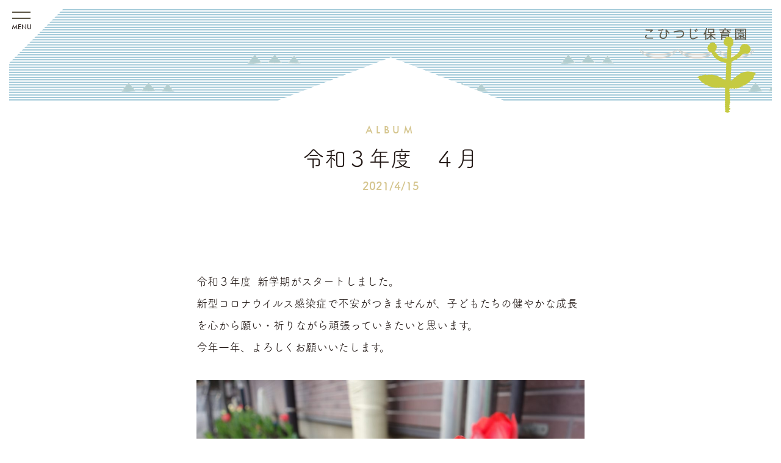

--- FILE ---
content_type: text/html
request_url: https://mei-mei.jp/album/800/
body_size: 3004
content:
<!DOCTYPE HTML>
<html lang="ja">
<head>
<!-- Global site tag (gtag.js) - Google Analytics -->
<script async src="https://www.googletagmanager.com/gtag/js?id=UA-119880462-1"></script>
<script>
  window.dataLayer = window.dataLayer || [];
  function gtag(){dataLayer.push(arguments);}
  gtag('js', new Date());
  gtag('config', 'UA-119880462-1');
</script>
<!-- //Global site tag (gtag.js) - Google Analytics -->

<!-- Lucky Orange -->
<script type='text/javascript'>
window.__lo_site_id = 114515;
	(function() {
		var wa = document.createElement('script'); wa.type = 'text/javascript'; wa.async = true;
		wa.src = 'https://d10lpsik1i8c69.cloudfront.net/w.js';
		var s = document.getElementsByTagName('script')[0]; s.parentNode.insertBefore(wa, s);
	  })();
	</script>
<!-- //Lucky Orange end -->

<meta charset="UTF-8">

<meta name="keywords" content="こひつじ保育園,狭山市">
<meta name="description" content="埼玉県狭山市にあるこひつじ保育園です。昭和39年設立の水富保育園が、平成17年に現在の場所に移転してつくられました。狭山の自然に恵まれた広い平屋建ての園舎で現在、0歳～5歳の園児が90名過ごしています。">
<meta name="robots" content="index,follow">
<meta property="og:title" content="社会福祉法人済誠会 こひつじ保育園">
<meta property="og:type" content="website">
<meta property="og:url" content="http://mei-mei.jp/">
<meta property="og:image" content="http://mei-mei.jp/assets/img/og-image-1.png">
<meta property="og:site_name" content="社会福祉法人済誠会 こひつじ保育園">
<meta property="og:description" content="埼玉県狭山市にあるこひつじ保育園です。昭和39年設立の水富保育園が、平成17年に現在の場所に移転してつくられました。狭山の自然に恵まれた広い平屋建ての園舎で現在、0歳～5歳の園児が90名過ごしています。">
<meta property="og:locale" content="ja_JP">
<meta name="twitter:card" content="summary_large_image">

<meta name="viewport" content="width=device-width, initial-scale=1, minimum-scale=1, maximum-scale=1, user-scalable=no">
<meta name="format-detection" content="telephone=no">

<meta http-equiv="X-UA-Compatible" content="IE=edge">

<title>｜社会福祉法人済誠会 こひつじ保育園</title>

<link rel="stylesheet" type="text/css" href="/css/common.css">
<link rel="stylesheet" type="text/css" href="/css/style_album.css">
<link rel="stylesheet" type="text/css" href="/css/colorbox.css">

<script src="https://use.typekit.net/abk1ecx.js"></script>
<script>try{Typekit.load({ async: true });}catch(e){}</script>
<script src="https://use.typekit.net/kbs5bqp.js"></script>
<script>try{Typekit.load({ async: true });}catch(e){}</script>

<script type="text/javascript" src="/js/jquery.min.js"></script>
<script type="text/javascript" src="/js/jquery.easing.1.3.js"></script>
<script type="text/javascript" src="/js/jquery.inview.js"></script>
<script type="text/javascript" src="/js/jquery.backstretch.min.js"></script>
<script type="text/javascript" src="/js/jquery.colorbox-min.js"></script>
<script type="text/javascript" src="/js/jquery.matchHeight-min.js"></script>
<script type="text/javascript" src="/js/script.js"></script>

<!--[if lt IE 9]>
<script type="text/javascript" src="js/html5shiv.js"></script>
<script type="text/javascript" src="js/respond.min.js"></script>
<![endif]-->

</head>
<body>
<div class="btn_m">
  <div class="menu">
    <span class="top"></span>
    <span class="bottom"></span>
  </div>
  <p class="e-fut">MENU</p>
</div>
<div class="menu_box">
    
  <nav>
    <a href="/" class="home marug">HOME</a>
    <ul class="marug">
      <li><a href="/aboutus/">こひつじ保育園について</a></li>
      <li><a href="/message/">大切にしていること</a></li>
      <li><a href="/story/">こひつじ保育園ものがたり</a></li>
      <li><a href="/schedule/">園でのようす</a></li>
      <li><a href="/guide/">見学のご案内</a></li>
      <li><a href="/album-list/">アルバム一覧</a></li>
      <li><a href="/parents/">保護者のみなさまへ</a></li>        
      <li><a href="/information/">情報公開</a></li>
    </ul>
  </nav>
</div>
<header class="se noimg">
  <div>
    <h1><img src="/common/mv_logo.png" alt="こひつじ保育園"></h1>
    <img src="/common/mv_icon.png" alt="イメージ" class="mvicon">
  </div>
</header>
<main>
  <article class="marug">
      <div class="title">
        <h1>
          <span class="e-fut">ALBUM</span>
          <div class="inner">
            <div class="album-title">令和３年度　４月</div>
            <div class="album-date">2021/4/15</div>
          </div>
        </h1>
      </div>
      
      <div class="inner">
        <div class="co">
          <div class="album-main">
            <p>令和３年度  新学期がスタートしました。</p>
<p>新型コロナウイルス感染症で不安がつきませんが、子どもたちの健やかな成長を心から願い・祈りながら頑張っていきたいと思います。</p>
<p>今年一年、よろしくお願いいたします。</p>
<p>&nbsp;</p>
<p><img class="alignnone size-large wp-image-801" src="https://mei-mei.jp/wp/wp-content/uploads/2021/04/DSC06552-1024x683.jpg" alt="" width="1024" height="683" srcset="https://mei-mei.jp/wp/wp-content/uploads/2021/04/DSC06552-1024x683.jpg 1024w, https://mei-mei.jp/wp/wp-content/uploads/2021/04/DSC06552-150x100.jpg 150w, https://mei-mei.jp/wp/wp-content/uploads/2021/04/DSC06552-300x200.jpg 300w, https://mei-mei.jp/wp/wp-content/uploads/2021/04/DSC06552-768x512.jpg 768w" sizes="(max-width: 1024px) 100vw, 1024px" /></p>
<p><img class="alignnone size-large wp-image-803" src="https://mei-mei.jp/wp/wp-content/uploads/2021/04/DSC06560-1024x683.jpg" alt="" width="1024" height="683" srcset="https://mei-mei.jp/wp/wp-content/uploads/2021/04/DSC06560-1024x683.jpg 1024w, https://mei-mei.jp/wp/wp-content/uploads/2021/04/DSC06560-150x100.jpg 150w, https://mei-mei.jp/wp/wp-content/uploads/2021/04/DSC06560-300x200.jpg 300w, https://mei-mei.jp/wp/wp-content/uploads/2021/04/DSC06560-768x512.jpg 768w" sizes="(max-width: 1024px) 100vw, 1024px" /></p>
<p>ある朝の早朝保育の様子です。</p>
<p><img class="alignnone size-large wp-image-807" src="https://mei-mei.jp/wp/wp-content/uploads/2021/04/DSC06658-1024x683.jpg" alt="" width="1024" height="683" srcset="https://mei-mei.jp/wp/wp-content/uploads/2021/04/DSC06658-1024x683.jpg 1024w, https://mei-mei.jp/wp/wp-content/uploads/2021/04/DSC06658-150x100.jpg 150w, https://mei-mei.jp/wp/wp-content/uploads/2021/04/DSC06658-300x200.jpg 300w, https://mei-mei.jp/wp/wp-content/uploads/2021/04/DSC06658-768x512.jpg 768w" sizes="(max-width: 1024px) 100vw, 1024px" /></p>
<p>４月も始まって間もないころのある保育中の風景です。新しいお友だちも増えていますが、静かに先生の手遊びやお話しを聞いています。</p>
<p><img class="alignnone size-large wp-image-808" src="https://mei-mei.jp/wp/wp-content/uploads/2021/04/DSC06692-1024x683.jpg" alt="" width="1024" height="683" srcset="https://mei-mei.jp/wp/wp-content/uploads/2021/04/DSC06692-1024x683.jpg 1024w, https://mei-mei.jp/wp/wp-content/uploads/2021/04/DSC06692-150x100.jpg 150w, https://mei-mei.jp/wp/wp-content/uploads/2021/04/DSC06692-300x200.jpg 300w, https://mei-mei.jp/wp/wp-content/uploads/2021/04/DSC06692-768x512.jpg 768w" sizes="(max-width: 1024px) 100vw, 1024px" /></p>
<p>&nbsp;</p>
<p>突然、質問です。下記の写真は、園庭のある遊具の部分です。なんの遊具かわかりますか？</p>
<p>&nbsp;</p>
<p><img class="alignnone size-large wp-image-804" src="https://mei-mei.jp/wp/wp-content/uploads/2021/04/DSC06555-1024x683.jpg" alt="" width="1024" height="683" srcset="https://mei-mei.jp/wp/wp-content/uploads/2021/04/DSC06555-1024x683.jpg 1024w, https://mei-mei.jp/wp/wp-content/uploads/2021/04/DSC06555-150x100.jpg 150w, https://mei-mei.jp/wp/wp-content/uploads/2021/04/DSC06555-300x200.jpg 300w, https://mei-mei.jp/wp/wp-content/uploads/2021/04/DSC06555-768x512.jpg 768w" sizes="(max-width: 1024px) 100vw, 1024px" /></p>
<p>答えは、シャトルでした。</p>
<p><img class="alignnone size-large wp-image-805" src="https://mei-mei.jp/wp/wp-content/uploads/2021/04/DSC06556-1024x683.jpg" alt="" width="1024" height="683" srcset="https://mei-mei.jp/wp/wp-content/uploads/2021/04/DSC06556-1024x683.jpg 1024w, https://mei-mei.jp/wp/wp-content/uploads/2021/04/DSC06556-150x100.jpg 150w, https://mei-mei.jp/wp/wp-content/uploads/2021/04/DSC06556-300x200.jpg 300w, https://mei-mei.jp/wp/wp-content/uploads/2021/04/DSC06556-768x512.jpg 768w" sizes="(max-width: 1024px) 100vw, 1024px" /></p>
<p>&nbsp;</p>
          </div>
        </div>
      </div>
  </article>
</main>
<footer class="se">
  <div>
    <address>
      <img src="/common/f_logo.gif" alt="こひつじ保育園">
      <span class="marug">〒350-1332　埼玉県狭山市下奥富889-5<br>
      TEL. <a href="tel:0429522494">04-2952-2494</a></span>
    </address>
    <div>
      <img src="/common/f_foundation.gif" alt="Supported by 日本財団 THE NIPPON FOUNDATION">
      <p class="marug">当園は平成16 年に日本財団の助成金を受け建設されました。</p>
    </div>
  </div>
  <p><small>&copy;社会福祉法人済誠会こひつじ保育園</small></p>
</footer>
<div class="totop"><a href="#"><img src="/common/totop.png" alt="ページトップへ戻る"></a></div>
</body>
</html>


--- FILE ---
content_type: text/css
request_url: https://mei-mei.jp/css/common.css
body_size: 2781
content:
@charset "UTF-8";
/* CSS Document */

	
body{
	font-family: "游ゴシック", "Yu Gothic", YuGothic, "Hiragino Kaku Gothic ProN", "Hiragino Kaku Gothic Pro", "メイリオ", Meiryo, "ＭＳ ゴシック", sans-serif;
	-webkit-font-smoothing: antialiased;
	-webkit-text-size-adjust: 100%;
	font-weight:normal;
    letter-spacing:normal;
	font-size:100%;
	color:#221815;
	overflow-x:hidden;
	position:relative;
}

body,html,p,ul,ol,li,form,h1,h2,h3,h4,dd,dl,dt,iframe,span,figure{
	margin:0;
	padding:0;
}

h1,h2,h3,h4{
	font-weight:normal;
}

img{
	vertical-align:bottom;
}

a img{
	border:none;
	outline:none;
}


ul,ol {
	list-style:none;
}

.clear{
	clear:both;
}

.clearFix {
    overflow: hidden;
}
.clearFix:after {
    clear: both;
    content: "";
    display: block;
    height: 0;
    overflow: hidden;
}
* html .clearFix {
    height: 1em;
    overflow: visible;
}

.fl{
	float:left;
}
.fr{
	float:right;
}


a{
	text-decoration:none;
	transition:0.3s linear;
}

a:hover{
	text-decoration:none;
	transition:0.3s;
	opacity:0.7;
}

a:focus {
  outline: none;
}

.op_a{
	opacity:0;
}
.dm{
	display:none;
}

img{
	width:100%;
	height:auto;
}

.minc-m{
	font-family: ryo-text-plusn;
	font-weight: 500;
	font-style: normal;
}

.minc-l{
	font-family: ryo-text-plusn;
	font-weight: 300;
	font-style: normal;
}

.minc-el{
	font-family: ryo-text-plusn;
	font-weight: 200;
	font-style: normal;
}

.e-fut{
	font-family: futura-pt;
	font-weight: 500;
	font-style: normal;
}

.marug{
	font-family: fot-tsukuardgothic-std;
	font-weight: 400;
	font-style: normal;
}

.marug-b{
	font-family: fot-tsukuardgothic-std;
	font-weight: 700;
	font-style: normal;
}

.vdl-l{
	font-family: vdl-v7gothic, sans-serif;
	font-style: normal;
	font-weight: 300;
}

.vdl-m{
	font-family: vdl-v7gothic, sans-serif;
	font-style: normal;
	font-weight: 500;
}

.vdl-b{
	font-family: vdl-v7gothic, sans-serif;
	font-style: normal;
	font-weight: 700;
}

.vdl-eb{
	font-family: vdl-v7gothic, sans-serif;
	font-style: normal;
	font-weight: 800;
}

.vdl-u{
	font-family: vdl-v7gothic, sans-serif;
	font-style: normal;
	font-weight: 900;
}

.fot-m{
	font-family: fot-klee-pro, sans-serif;
	font-style: normal;
	font-weight: 500;
}

.fot-db{
	font-family: fot-klee-pro, sans-serif;
	font-style: normal;
	font-weight: 600;
}

.jpt{
	-webkit-writing-mode: vertical-rl;
	-ms-writing-mode: tb-rl;
	writing-mode: vertical-rl;
}

.inner{
	width:100%;
	box-sizing:border-box;
}

header.se {
  position:relative;
  width: 100%;
  height: 65vh;
  border:15px solid #FFF;
  box-sizing:border-box;
  background-size:cover;
  background-position:center;
  margin-bottom:1vh;
}

header.se.noimg {
  height: 25vh;
  background:url(../common/mv_se.gif) center;
  background-size:auto 100%;
}

header.se > div{
	width:100%;
	height:100%;
	background:url(../common/mv_bt.png) center bottom no-repeat;
	background-size:45% auto;
}


header.se h1 img{
	position:absolute;
	top:20px;
	right:2%;
	max-width:195px;
	width:25%;
	z-index:10;
}


header.se img.mvicon{
	position:absolute;
	bottom:-2.5vh;
	right:2%;
	max-width:100px;
	width:15%;
	z-index:30;
}


p.btn{
	text-align:center;
	margin:10vw 0;
}

p.btn a{
	min-width:50%;
	font-size:4vw;
	color:#000;
	line-height:1;
	padding:4vw 4vw;
	background:#fcd800;
	-webkit-border-radius: 50px;
	-moz-border-radius: 50px;
	border-radius: 50px;
	display:inline-block;
	box-sizing:border-box;
}

p.btn a span{
	padding:0 8vw;
	background:url(../common/icon_btn.png) right center no-repeat;
	background-size:4vw auto;
	display:block;
	box-sizing:border-box;
}


.staff{
	padding:15vw 0;
	background:url(../common/nami02.gif) center bottom repeat-x;
	background-size:auto 2vw;
}

.staff .inner{
	padding:0 10vw;
}

.staff .inner > div{
	padding:10vw 5vw 7vw;
	border:1px solid #413d33;
	-webkit-border-radius: 5px;
	-moz-border-radius: 5px;
	border-radius: 5px;
	position:relative;
}

.staff .inner > div h2{
	font-size:4vw;
	line-height:1.4;
	margin-bottom:10vw;
}

.staff .inner > div h2 strong{
	font-weight:normal;
	color:#e35e4d;
}

.staff p.btn{
	text-align:center;
	margin:0 0 3vw;
}

.staff p.btn a{
	background:#f2dad7;
	letter-spacing:0.05em;
}

footer{
	padding-top:15vw;
	text-align:center;
}

footer.se{
	background:url(../common/nami02.gif) center top repeat-x;
	background-size:auto 2vw;
}

footer address img{
	max-width:289px;
	width:35%;
	display:block;
	margin:0 auto;
}

footer span{
	font-size:3.5vw;
	line-height:1.8;
	color:#000;
	margin-top:7vw;
	display:inline-block;
}

footer span a{
	font-size:4.5vw;
	color:#000;
}

footer > div{
	background:url(../common/f_bk.gif) left bottom no-repeat;
	background-size:auto 15vw;
}

footer > div > div{
	width:50%;
	margin:0 auto;
	padding-top:10vw;
	padding-bottom:5vw;
}

footer > div > div p{
	font-size:2.3vw;
	line-height:1.3;
	text-align:left;
	margin-top:1vw
}


footer > p{
	background:#a3cad9;
	padding:2vw 0;
}

footer p small{
	font-size:3vw;
	color:#FFF;
	line-height:1;
}


.totop{
	width:10%;
	max-width:65px;
	position:fixed;
	bottom:30px;
	right:20px;
	display:none;
}

.menu_box {
	width:100%;
	height:100%;
	background-color: rgba(123,113,0,0.9);
	position:fixed;
	top:0;
	left:0;
	z-index:9999;
	overflow:auto;
	display:none;
}

.menu_box nav{
	padding:15vw 0 0;
	text-align:center;
}

.menu_box nav li{
	font-size:3.5vw;
	line-height:1.4;
	color:#FFF;
	padding-bottom:5vw;
	margin-bottom:4vw;
	background:url(../common/menu_line.png) center bottom no-repeat;
	background-size:auto 1.5vw;
}

.menu_box nav li:last-child{
	background:none;
}

.menu_box nav li a{
	color:#FFF;
}


.menu_box p.btn{
	text-align:center;
	margin:20px 0 0;
}

.menu_box a.home{
	font-size:3.5vw;
	line-height:1;
	color:#FFF;
	position:absolute;
	top:7vw;
	right:7vw;
	padding-right:3vw;
	background:url(../common/icon_link_h.png) right center no-repeat;
	background-size:2vw auto;
}


.fixed {
  position: fixed;
  width: 100%;
  height: 100%;
}


.btn_m{
	width: 120px;
	height: 120px;
	position:fixed;
	top:0;
	left:0;
	z-index:10000;
	opacity:1;
	background:url(../common/menu_bk.png) left top no-repeat;
	background-size:100%;
}
		
.menu {
	width: 60px;
	height: 75px;
	display: block;
	z-index:200;
	cursor:pointer;
}

.btn_m p {
	font-size:12px;
	position:absolute;
	left: 19px;
	top: 30%;
}

.menu span {
	width: 30px;
	height: 2px;
	display: block;
	background: #595242;
	position: absolute;
	left: 30%;
	top: 20%;
	margin-left:-16px;
	cursor:pointer;
  -webkit-transition: all 0.3s;
		  transition: all 0.3s;
  -webkit-transform: rotate(0deg);
	  -ms-transform: rotate(0deg);
		  transform: rotate(0deg);
}

.menu span:not(:target) {
	display: block;
}

.menu .top {
  -webkit-transform: translateY(-5px);
	  -ms-transform: translateY(-5px);
		  transform: translateY(-5px);
}

.menu .bottom {
  -webkit-transform: translateY(5px);
	  -ms-transform: translateY(5px);
		  transform: translateY(5px);
}
	
.menu.is-open .middle {
  background: rgba(100, 100, 100, 0);
}

.menu.is-open .top {
  -webkit-transform: rotate(-35deg) translateY(0px);
	  -ms-transform: rotate(-35deg) translateY(0px);
		  transform: rotate(-35deg) translateY(0px);
}

.menu.is-open .bottom {
  -webkit-transform: rotate(35deg) translateY(0px);
	  -ms-transform: rotate(35deg) translateY(0px);
		  transform: rotate(35deg) translateY(0px);
}	




@media screen and (min-width: 820px) {
	
	.inner{
		width:820px;
		margin:0 auto;
		box-sizing:border-box;
	}
	
	header.se {
	  position:relative;
	  width: 100%;
	  height: 65vh;
	  border:15px solid #FFF;
	  box-sizing:border-box;
	  background-size:cover;
	  background-position:center;
	  margin-bottom:3.3vh;
	}
	
	header.se > div{
		width:100%;
		height:100%;
		background:url(../common/mv_bt.png) center bottom no-repeat;
		background-size:371px auto;
	}
	
	header.se h1 img{
		position:absolute;
		top:30px;
		right:2%;
		max-width:195px;
		width:35%;
		z-index:10;
	}
	
	
	header.se img.mvicon{
		position:absolute;
		bottom:-3vh;
		right:2%;
		max-width:100px;
		width:20%;
		z-index:30;
	}
	
	p.btn{
		text-align:center;
		margin:70px 0;
	}
	
	p.btn a{
		/*font-size:28px;*/
		font-size:20px;
		color:#000;
		line-height:1;
		padding:28px;
	}
	
	p.btn a span{
		padding:0 56px;
		background:url(../common/icon_btn.png) right center no-repeat;
		background-size:28px auto;
		display:block;
		box-sizing:border-box;
	}
	
	
	.staff{
		/*padding:85px 0;*/
		padding:30px 0 85px 0;
		background:url(../common/nami02.gif) center bottom repeat-x;
		background-size:auto 14px;
	}
	
	.staff .inner{
		padding:0 46px;
	}
	
	.staff .inner > div{
		/*padding:70px 45px 49px;*/
		padding:35px 45px 35px;
	}
	
	.staff .inner > div h2{
		/*font-size:31px;*/
		font-size:21px;
		line-height:1.4;
		/*margin-bottom:70px;*/
		margin-bottom:35px;
	}
		
	.staff p.btn{
		margin:0 0 21px;
	}
	
	footer{
		/*padding-top:90px;*/
		padding-top:70px;
		text-align:center;
	}
	
	footer.se{
		background:url(../common/nami02.gif) center top repeat-x;
		background-size:auto 14px;
	}
	
	footer span{
		/*font-size:28px;*/
		font-size:20px;
		/*margin-top:49px;*/
		margin-top:40px;
	}
	
	footer span a{
		/*font-size:38px;*/
		font-size:20px;
		color:#000;
	}
	
	footer > div{
		background:url(../common/f_bk.gif) left bottom no-repeat;
		background-size:auto 100px;
	}
	
	footer > div > div{
		width:400px;
		margin:0 auto;
		padding-top:60px;
		padding-bottom:30px;
		
		/*padding-top:80px;*/
		padding-top:60px;
	}
	
	footer > div > div p{
		/*font-size:20px;*/
		font-size:14px;
		line-height:1.3;
		text-align:left;
		margin-top:10px;
	}
	
	footer > p{
		background:#a3cad9;
		padding:14px 0;
	}
	
	footer p small{
		/*font-size:21px;*/
		font-size:16px;
	}

  /**/
  footer address img{
	  max-width:240px;
  }
	/**/

	.totop{
		width:10%;
		position:fixed;
		bottom:30px;
		right:20px;
		display:none;
	}
		
	.menu_box {
		width:100%;
		height:100%;
		background-color: rgba(123,113,0,0.9);
		position:fixed;
		top:0;
		left:0;
		z-index:9999;
		overflow:auto;
		display:none;
	}
	
	.menu_box nav{
		padding:70px 0 0;
		text-align:center;
	}
	
	.menu_box nav li{
		/*font-size:28px;*/
		font-size:20px;
		line-height:1.4;
		color:#FFF;
		padding-bottom:25px;
		margin-bottom:20px;
		background:url(../common/menu_line.png) center bottom no-repeat;
		background-size:auto 10px;
	}
	
	.menu_box p.btn{
		text-align:center;
		margin:20px 0 0;
	}
	
	.menu_box a.home{
		/*font-size:28px;*/
		font-size:20px;
		line-height:1;
		color:#FFF;
		position:absolute;
		top:40px;
		right:40px;
		padding-right:20px;
		background:url(../common/icon_link_h.png) right center no-repeat;
		background-size:14px auto;
	}
	
}







--- FILE ---
content_type: text/css
request_url: https://mei-mei.jp/css/style_album.css
body_size: 567
content:
@charset "UTF-8";
/* CSS Document */


.inner{
	width:100%;
	max-width:820px;
	margin:0 auto;
}

.title{
	text-align:center;
	padding-bottom:10vw;
}

.title h1{
	font-size:6vw;
	line-height:1.3;
}

.title h1 span{
	font-size:50%;
	color:#d5c58e;
	letter-spacing:0.3em;
	margin-bottom:1vw;
	display:block;
}

.co{
	padding:0 6vw 15vw;
}

.co ul{
	margin-left:-9%;
}

.co ul li{
	width:41%;
	margin-left:9%;
	padding-bottom:5vw;
	float:left;
}

.co ul li a p{
	font-size:3.3vw;
	line-height:1.3;
	color:#000;
	margin-top:3vw;
}

.co ul li a p span{
	font-size:90%;
	color:#8b8564;
	display:block;
}

/*Y Add*/
.album-title{
	margin-bottom:3vw;
	padding:0 12px;
}

.album-date{
	font-size:50%;
	color:#d5c58e;
	font-weight:bold;
}

.album-main{
	padding:0 12px;

	font-size:110%;
	display:block;
}

.album-main img{
	/*width:80%;*/
	width:100%;
	height:auto;
}
/*end Y Add*/

@media screen and (min-width: 820px) {
	
  .inner{
	  margin:0 auto;
	  padding:0 40px;
	  box-sizing:border-box;
  }
  
  header.se{
	  background:url(../img/mv_pc.jpg) center no-repeat;
	  background-size:cover;
  }
	  
  .title{
	  padding-bottom:30px;
  }
  
  .title h1{
	  /*font-size:51px;*/
		font-size:36px;
	  line-height:1;
	  margin-bottom:100px;
  }
  
  .title h1 span{
	  margin-bottom:20px;
  }
    
  .co{
	  padding:0 40px 80px;
  }
	
  .co ul li a p{
	  /*font-size:25px;*/
		font-size:20px;
	  margin-top:20px;
  }
	
	/*Y Add*/
	.album-title{
	  margin-bottom:0.5em;
  }
	.album-date{
		/*font-size:22px;*/
		font-size:18px;
	}
	.album-main{
  	/*font-size:26px;*/
		font-size:18px;
  }
	/*end Y Add*/
}








--- FILE ---
content_type: application/javascript
request_url: https://mei-mei.jp/js/script.js
body_size: 615
content:

$(document).ready(function(){
					
	$('a[href^=#]').click(function(){
		var speed = 800;
		var href= $(this).attr("href");
		var target = $(href == "#" || href == "" ? 'html' : href);
		var position = target.offset().top;
		$("html, body").animate({scrollTop:position}, speed, 'jswing');
		return false;
	});
	
	$(window).scroll(function () {
		if ($(this).scrollTop() > 200) {
			$('.totop').css({ display: 'block'});
			$(".totop").stop().animate({opacity:1},300);
		};
		if ($(this).scrollTop() < 200) {
			$(".totop").stop().animate({opacity:0}, 200,function () {
			$('.totop').css({ display: 'none'});
		});
		};
	});
	
	$('.op_a').on('inview', function(event, isInView, visiblePartX, visiblePartY) {
	  if(isInView){
		  $(this).stop().animate({opacity:1},1500);
	  }
	});		
		
  $(".menu").addClass('is-close');
  
  var menu = $('.menu_box'),
	  menuBtn = $('.btn_m'),
	  scrollTop = $(window).scrollTop(),
	  menuWidth = menu.outerWidth(); 
	  
  function Mclose(){
		  $(".menu").removeClass('is-open');
		  $(".menu").addClass('is-close');
		  $(".menu span").stop().css({background:"#38332a"});
		  menu.fadeOut(1000);
		  return false;
	};
  
  function Mopen(){
		  $(".menu").removeClass('is-close');
		  $(".menu span").css({background:"#726c5f"});
		  $(".menu").addClass('is-open');
		  menu.fadeIn(1000);
		  $(document).click(function(event) {
			  if(!$(event.target).closest('.menu_box a').length) {
				Mclose();
			  };
			});
		  return false;
	 };
	 
  $(menuBtn).click(function(event){
		event.preventDefault();
		if ($(".menu").hasClass('is-open')){
			Mclose();
		} else {
			Mopen();
		};
		return false;
	});
		


});




